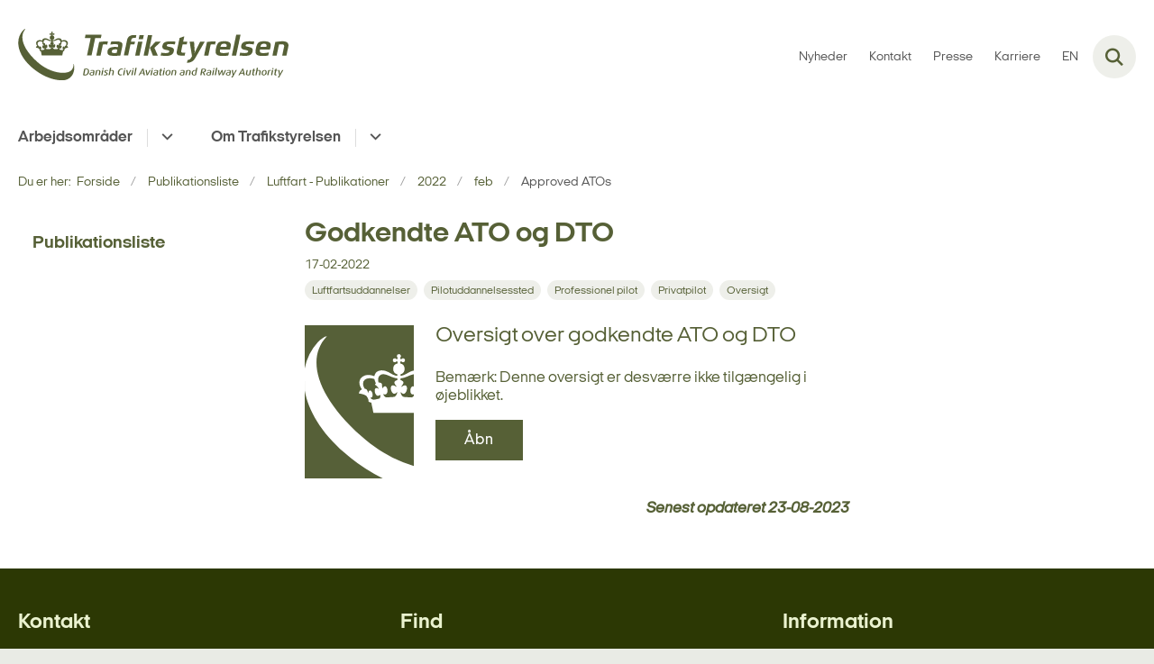

--- FILE ---
content_type: text/html; charset=utf-8
request_url: https://www.trafikstyrelsen.dk/publikationsliste/luftfart-publikationer/2022/feb/approved-atos
body_size: 4416
content:

<!DOCTYPE html>
<html lang="da">
<head id="Head1"><title>
Godkendte ATO og DTO
</title><meta charset="utf-8" /><meta name="viewport" content="width=device-width, initial-scale=1.0" /><meta http-equiv="X-UA-Compatible" content="IE=edge" /><meta name="documentReference" content="11424">
<meta name="description" content="Oversigt over godkendte ATO og DTO ">
<meta property="og:title" content="Godkendte ATO og DTO">
<meta property="twitter:title" content="Godkendte ATO og DTO">
<meta property="og:description" content="Oversigt over godkendte ATO og DTO ">
<meta property="twitter:description" content="Oversigt over godkendte ATO og DTO ">
<meta property="og:image" content="https://www.trafikstyrelsen.dk/Media/637950426407349706/Standard-Cover-Publikationer-TBST-Luftfart.svg?width=1200&height=630&format=svg&mode=crop">
<meta property="og:image:width" content="1200">
<meta property="og:image:height" content="630">
<meta property="twitter:image" content="https://www.trafikstyrelsen.dk/Media/637950426407349706/Standard-Cover-Publikationer-TBST-Luftfart.svg?width=1200&height=630&format=svg&mode=crop">
<meta property="og:url" content="https://www.trafikstyrelsen.dk/publikationsliste/luftfart-publikationer/2022/feb/approved-atos">
<meta property="twitter:card" content="summary">
<link href="/Assets/GoBasic/Plugins/Release/h01.gobasic.plugins.css?t=090520251047" rel="stylesheet">
<link href="/Themes/TST/Release/h03.theme.min.css?t=090520251047" rel="stylesheet">
<script type="text/javascript" src="/Assets/GoBasic/Plugins/Release/h01.gobasic.plugins.min.js?t=090520251047"></script>
<style type="text/css">.logo img{ max-width: 300px;}@media (max-width: 1023px){.logo img{ max-width: 205px;}}</style><link rel="shortcut icon" href="/Media/637878540888064552/TS-Krone_Prim%c3%a6r_RGB.png" /><link rel="icon" sizes="32x32" type="image/png" href="/Media/637878540888064552/TS-Krone_Prim%c3%a6r_RGB.png?width=32&amp;height=32" /><link rel="icon" sizes="16x16" type="image/png" href="/Media/637878540888064552/TS-Krone_Prim%c3%a6r_RGB.png?width=16&amp;height=16" /><link rel="icon" sizes="128x128" type="image/png" href="/Media/637878540888064552/TS-Krone_Prim%c3%a6r_RGB.png?width=128&amp;height=128" /><link rel="icon" sizes="196x196" type="image/png" href="/Media/637878540888064552/TS-Krone_Prim%c3%a6r_RGB.png?width=196&amp;height=196" /><link rel="apple-touch-icon" sizes="180x180" href="/Media/637878540888064552/TS-Krone_Prim%c3%a6r_RGB.png?width=180&amp;height=180" /><link rel="apple-touch-icon" sizes="152x152" href="/Media/637878540888064552/TS-Krone_Prim%c3%a6r_RGB.png?width=152&amp;height=152" /><link rel="apple-touch-icon" sizes="167x167" href="/Media/637878540888064552/TS-Krone_Prim%c3%a6r_RGB.png?width=167&amp;height=167" /><link rel="canonical" href="https://www.trafikstyrelsen.dk/publikationsliste/luftfart-publikationer/2022/feb/approved-atos" />
    <script >
        var application = {};
        application.script = {
            scripts: [],
            register: function (name, config, id) {
                this.scripts.push({
                    name: name,
                    scope: {
                        config: config,
                        element: $('#' + id)
                    }
                });
            }
        }
    </script>
</head>
<body id="body" class="publication-page">
    <form method="post" action="./approved-atos" id="form1">
<div class="aspNetHidden">
<input type="hidden" name="__VIEWSTATE" id="__VIEWSTATE" value="33/mI5B/VGXAepo2137g6D8xnSxSxuUjk/PZf/XU4+KylWvh5Ak/ZW/GOQLJYn6YnKeu0hhV1I/XCzX0026XhQ==" />
</div>

<div class="aspNetHidden">

	<input type="hidden" name="__VIEWSTATEGENERATOR" id="__VIEWSTATEGENERATOR" value="9D456832" />
</div>

        <input type="hidden" value=""
            name="devicePixelRatio" id="devicePixelRatio" />
        <script >
            $(document).ready(function () {
                $("#devicePixelRatio").val(window.devicePixelRatio);
            });
        </script>
        <div id="wrapper" class="wrapper">
	
        

        <header class="header">
            <a id="skip" href="#content-main">Spring hovednavigationen over</a>
            
            <div class="header-container">
                
                <div class="logo">
                    <div>
                        <a aria-label="Gå til forsiden af trafikstyrelsen.dk" href="/"><img src="/Media/637878541015384704/groen-90-web-logo.svg" data-decorative="true" alt="" class="svg" /></a>
                    </div>
                </div>
                
                        <div class="services">
<div class="service-menu">

                    
                        <nav id="services_ctl01_serviceMenu_ctrl" aria-label="Service Menu" class="service">
<div>
<ul>
<li class="service-link collapsed"><a href="/nyheder" data-id="17392"><span>Nyheder</span></a><a tabindex="0" role="button" aria-label="Fold underpunkter ud" class="toggler"></a></li><li class="service-link"><a href="/kontakt" data-id="10370"><span>Kontakt</span></a></li><li class="service-link"><a href="/presserum" data-id="10371"><span>Presse</span></a></li><li class="service-link collapsed"><a href="/karriere" data-id="25492"><span>Karriere</span></a><a tabindex="0" role="button" aria-label="Fold underpunkter ud" class="toggler"></a></li><li class="service-link collapsed"><a href="https://www.en.trafikstyrelsen.dk/" data-id="10216"><span>EN</span></a><a tabindex="0" role="button" aria-label="Fold underpunkter ud" class="toggler"></a></li>
</ul>
</div>
</nav>
                        <div data-collapse="true" id="services_ctl01_siteSearchInput_ctrl" class="site-search ui-front collapse collapsed">
<input type="text" placeholder="Søg" aria-label="Søg" class="search-query" />
<button type="submit" aria-label="Fold søgefelt ud" class="btn btn-default"><span aria-hidden="true">Submit</span></button>
</div>
                        <nav aria-label="Mobil Menu" class="mobile tree-nav">
<div class="nav-toggle">
<a href="#mobile-menu" aria-expanded="false" aria-label="Åben hovednavigationen" class="dropdown-toggle no-smoothscroll"><span aria-hidden="true" class="title">menu</span><span class="button"></span></a>
</div><div id="mobile-menu" class="dropdown">
<ul>
<li class="collapsed"><a href="/arbejdsomraader" data-id="10401"><span>Arbejdsomr&#229;der</span></a><a tabindex="0" role="button" aria-label="Fold underpunkter ud" class="toggler"></a></li><li class="collapsed"><a href="/om-styrelsen" data-id="10200"><span>Om Trafikstyrelsen</span></a><a tabindex="0" role="button" aria-label="Fold underpunkter ud" class="toggler"></a></li>
</ul>
</div>
</nav>
                    </div></div>
                
                
    

            </div>
            <nav aria-label="Hovedmenu" class="main">
	<div class="bg">
		<div class="cnt">
			<ul id="main-menu" class="dropdown">
				<li class="dropdown"><a href="/arbejdsomraader">Arbejdsområder</a><a href="#mainNavigation_ctrl_menuItem01" aria-expanded="false" aria-label="Arbejdsområder - flere links" class="dropdown-toggle no-smoothscroll"></a><ul id="mainNavigation_ctrl_menuItem01" hidden>
					<li><a href="/arbejdsomraader/kollektiv-trafik">Kollektiv trafik</a></li><li><a href="/arbejdsomraader/havne">Havne</a></li><li><a href="/arbejdsomraader/jernbanesikkerhed">Jernbanesikkerhed</a></li><li><a href="/arbejdsomraader/luftfart">Luftfart</a></li><li><a href="/arbejdsomraader/post-og-koerekort">Post og k&#248;rekort</a></li><li><a href="/arbejdsomraader/miljoevurdering">Milj&#248;vurdering</a></li><li><a href="/arbejdsomraader/cyber">Cyber</a></li>
				</ul></li><li class="dropdown"><a href="/om-styrelsen">Om Trafikstyrelsen</a><a href="#mainNavigation_ctrl_menuItem02" aria-expanded="false" aria-label="Om Trafikstyrelsen - flere links" class="dropdown-toggle no-smoothscroll"></a><ul id="mainNavigation_ctrl_menuItem02" hidden>
					<li><a href="/om-styrelsen/organisation">Organisation</a></li><li><a href="/om-styrelsen/ledelsesgruppen">Ledelsesgruppen</a></li><li><a href="/om-styrelsen/bankkonto-og-fakturering">Bankkonto og fakturering</a></li><li><a href="/om-styrelsen/gebyrer-og-afgifter">Gebyrer og afgifter</a></li><li><a href="/om-styrelsen/udbud-i-styrelsen">Udbud i styrelsen</a></li><li><a href="/om-styrelsen/om-hjemmesiden">Om hjemmesiden</a></li>
				</ul></li>
			</ul>
		</div>
	</div>
</nav>
        </header>
        <div role="main">
            
            
    
    
<div class="tool-section">
    <div>
        <nav id="ContentPlaceHolderDefault_toolSection_breadcrumb_ctrl" aria-label="Brødkrumme" class="breadcrumb">
<div>
<span class="breadcrumb-label">Du er her:</span>
<ul itemscope="" itemtype="https://schema.org/BreadcrumbList">
<li itemscope="" itemtype="https://schema.org/ListItem" itemprop="itemListElement"><a itemscope="" itemid="https://www.trafikstyrelsen.dk/" itemtype="https://schema.org/Thing" itemprop="item" href="https://www.trafikstyrelsen.dk/"><span itemprop="name">Forside</span></a><meta itemprop="position" content="2" /></li>
<li itemscope="" itemtype="https://schema.org/ListItem" itemprop="itemListElement"><a itemscope="" itemid="https://www.trafikstyrelsen.dk/publikationsliste" itemtype="https://schema.org/Thing" itemprop="item" href="https://www.trafikstyrelsen.dk/publikationsliste"><span itemprop="name">Publikationsliste</span></a><meta itemprop="position" content="3" /></li>
<li itemscope="" itemtype="https://schema.org/ListItem" itemprop="itemListElement"><a itemscope="" itemid="https://www.trafikstyrelsen.dk/publikationsliste/luftfart-publikationer" itemtype="https://schema.org/Thing" itemprop="item" href="https://www.trafikstyrelsen.dk/publikationsliste/luftfart-publikationer"><span itemprop="name">Luftfart - Publikationer</span></a><meta itemprop="position" content="4" /></li>
<li itemscope="" itemtype="https://schema.org/ListItem" itemprop="itemListElement"><a itemscope="" itemid="https://www.trafikstyrelsen.dk/publikationsliste/luftfart-publikationer/2022" itemtype="https://schema.org/Thing" itemprop="item" href="https://www.trafikstyrelsen.dk/publikationsliste/luftfart-publikationer/2022"><span itemprop="name">2022</span></a><meta itemprop="position" content="5" /></li>
<li itemscope="" itemtype="https://schema.org/ListItem" itemprop="itemListElement"><a itemscope="" itemid="https://www.trafikstyrelsen.dk/publikationsliste/luftfart-publikationer/2022/feb" itemtype="https://schema.org/Thing" itemprop="item" href="https://www.trafikstyrelsen.dk/publikationsliste/luftfart-publikationer/2022/feb"><span itemprop="name">feb</span></a><meta itemprop="position" content="6" /></li>
<li itemscope="" itemtype="https://schema.org/ListItem" itemprop="itemListElement" class="active"><span itemprop="name">Approved ATOs</span><meta itemprop="position" content="7" /></li>
</ul>
</div>
</nav>
        
    </div>
</div>

    <div name="content" id="content-main"></div>
    <div class="sectionB">
        <div class="container">
            <div class="row">
                <div class="span-3">
                    <nav id="ContentPlaceHolderDefault_leftMenu_ctrl" aria-label="Venstre menu" class="sub-tree tree-nav">
<ul>
<li><a href="/publikationsliste" data-id="18096"><span>Publikationsliste</span></a></li>
</ul><script>application.script.register('leftnavigation',{"options": {"translations": {"mobileSubMenuTitle": "Sub Menu"}}},'ContentPlaceHolderDefault_leftMenu_ctrl');</script>
</nav>
                </div>
                <div class="span-9">
                    
                    <div class="row">
                        <div class="span-6 plh-main">
                            
    <div class="publication-page">
<h1 class="heading">
Godkendte ATO og DTO
</h1><span class="date">17-02-2022</span><div class="labels">
<a aria-label="Se alle nyheder fra kategorien: Luftfartsuddannelser" href="/publikationsliste/luftfart-publikationer?categorizations=17194" class="label label-default"><span>Luftfartsuddannelser</span></a>
<a aria-label="Se alle nyheder fra kategorien: Pilotuddannelsessted" href="/publikationsliste/luftfart-publikationer?categorizations=17227" class="label label-default"><span>Pilotuddannelsessted</span></a>
<a aria-label="Se alle nyheder fra kategorien: Professionel pilot" href="/publikationsliste/luftfart-publikationer?categorizations=17224" class="label label-default"><span>Professionel pilot</span></a>
<a aria-label="Se alle nyheder fra kategorien: Privatpilot" href="/publikationsliste/luftfart-publikationer?categorizations=17214" class="label label-default"><span>Privatpilot</span></a>
<a aria-label="Se alle nyheder fra kategorien: Oversigt" href="/publikationsliste/luftfart-publikationer?categorizations=17174" class="label label-default"><span>Oversigt</span></a>

</div><div class="media">
<picture>
<source media="(max-width: 480px)" srcset="/Media/637950426407349706/Standard-Cover-Publikationer-TBST-Luftfart.svg?width=480"><source media="(max-width: 678px)" srcset="/Media/637950426407349706/Standard-Cover-Publikationer-TBST-Luftfart.svg?width=678"><source media="(max-width: 768px)" srcset="/Media/637950426407349706/Standard-Cover-Publikationer-TBST-Luftfart.svg?width=768"><source media="(max-width: 1200px)" srcset="/Media/637950426407349706/Standard-Cover-Publikationer-TBST-Luftfart.svg?width=600"><source media="(max-width: 1920px)" srcset="/Media/637950426407349706/Standard-Cover-Publikationer-TBST-Luftfart.svg?width=960"><img loading="lazy" src="/Media/637950426407349706/Standard-Cover-Publikationer-TBST-Luftfart.svg" data-decorative="true" alt="" class="svg" />
</picture>
</div><div class="text">
<p class="lead">Oversigt over godkendte ATO og DTO<br /></p><div class="text">
<div class="rich-text">
<p>Bem&aelig;rk: Denne oversigt er desv&aelig;rre ikke tilg&aelig;ngelig i &oslash;jeblikket.</p>
</div>
</div>
</div><div class="group">
<a title="Godkendte ATO og DTO" target="_blank" href="https://files.tbst.dk/FCL%20Training%20Organisations.pdf" class="btn"><span>&#197;bn</span></a>
</div>
</div>

                            
                            <div class="container">
<span class="date last-updated">Senest opdateret 23-08-2023</span>
</div>
                            
                        </div>
                        <div class="span-3 plh-right">
                            
                            
                        </div>
                    </div>
                </div>
            </div>
        </div>
    </div>
    

            
        </div>
        </div>
        <footer aria-label="Bund">
            
            <div id="gb_footerGrid_ctl01" class="module inner-grid bg-color-c">
	<div class="container"><div class="row"><div class="span-4"><div id="gb_footerGrid_ctl02_ctl01" class="module multi-box card">
	<div class="text">
<h2 class="heading">
Kontakt
</h2><div class="rich-text">
<p>Trafikstyrelsen<br />Carsten Niebuhrs Gade 43<br />1577 K&oslash;benhavn V</p>
<p><a href="tel:72218800">Tlf.: 72218800<br /></a></p>
<p><a href="/kontakt" data-externalcookie="false" data-cookiewarning="V&aelig;r opm&aelig;rksom p&aring; at dette er et eksternt link. Hvis du g&aring;r videre, kan siden s&aelig;tte en eller flere cookies." class="link-arrow" data-type="internal" data-id="10370">Se flere kontaktoplysninger</a></p>
<p>&nbsp;</p>
</div>
</div>
</div></div><div class="span-4"><div id="gb_footerGrid_ctl02_ctl02" class="module link-list card">
	<div class="text">
<h2 class="heading">
Find
</h2><ul class="items">
<li class="item"><a target="_self" href="/lovlisteside" class="link-arrow">Love og regler</a></li><li class="item"><a target="_self" href="/blanketlisteside" class="link-arrow">Blanketter</a></li><li class="item"><a target="_self" href="/publikationsliste">Publikationer</a></li><li class="item"><a target="_self" href="/nyheder">Nyheder</a></li><li class="item"><a target="_self" href="/vvm-liste">Milj&#248;vurderinger (VVM)</a></li><li class="item"><a target="_blank" href="https://was.digst.dk/trafikstyrelsen-dk" class="link-arrow">Webtilg&#230;ngelighedserkl&#230;ring</a></li>
</ul>
</div>
</div></div><div class="span-4"><div id="gb_footerGrid_ctl02_ctl03" class="module link-list card">
	<div class="text">
<h2 class="heading">
Information
</h2><ul class="items">
<li class="item"><a target="_self" href="/behandling-af-persondata" class="link-arrow">Behandling af persondata</a></li><li class="item"><a target="_self" href="/tilmeld-nyhedsbrev" class="link-arrow">Tilmeld dig styrelsens nyhedsbrev</a></li><li class="item"><a target="_self" href class="link-arrow">Vejledning i forbindelse med brexit</a></li><li class="item"><a target="_blank" title="Gå til Høringsportalen.dk for at se styrelsens igangværende høringer (nyt vindue)" href="https://hoeringsportalen.dk/Hearing?Authorities=Trafik-,%20Bygge-%20og%20Boligstyrelsen%20&amp;Statuses=I%20gang">Styrelsens igangv&#230;rende h&#248;ringer</a></li><li class="item"><a target="_self" title="Styrelsens whistleblowerordning" href="https://www.trafikstyrelsen.dk/kontakt#whistleblowerordning">Styrelsens whistleblowerordning</a></li><li class="item"><a target="_self" href="/kriseinformation">Kriseinformation</a></li>
</ul>
</div>
</div></div></div></div><div id="gb_footerGrid_ctl02_ctl04" class="module code">
	<!-- script begin --><script type="text/javascript">
window._monsido = window._monsido || {
token: "pDtijnvTSguXnUAnEpEqgw",
statistics: {
enabled: true,
cookieLessTracking: true,
documentTracking: {
enabled: false,
documentCls: "monsido_download",
documentIgnoreCls: "monsido_ignore_download",
documentExt: [],
},
},
heatmap: {
enabled: true,
},
pageCorrect: {
enabled: true,
},
};
</script>
<script type="text/javascript" async src="https://app-script.monsido.com/v2/monsido-script.js"></script><!-- script end -->
</div>
</div>
            
        </footer>
        
        <script type="text/javascript" src="/Assets/GoBasic/Plugins/Release/b01.gobasic.plugins.min.js?t=090520251047"></script>
<script type="text/javascript" src="/Assets/GoBasic/Applications/Release/b02.gobasic.applications.min.js?t=090520251047"></script>
<script type="text/javascript" src="/Assets/Custom/Applications/Release/b02.custom.applications.min.js?t=090520251047"></script>
<script type="text/javascript" src="/Themes/TST/Release/b03.theme.min.js?t=090520251047"></script>
<script type="text/javascript">
    if (application.initialization) application.initialization.init();
    if (application.navigation) application.navigation.init();
    if (application.search) application.search.init({"collapsedButtonHelpText": "Fold søgefelt ud", "notCollapsedButtonHelpText": "Fold søgefelt ind", "notCollapsedTextEnteredButtonHelpText": "Søg", "url": "/find"});
    if (application.breadcrumb) application.breadcrumb.init({});
    if (application.finalization) application.finalization.init();
</script>

        <script >
            for (var s = 0; s < application.script.scripts.length; s++) {
                var script = application.script.scripts[s];
                var app = application[script.name];
                if (app)
                    app.init(script.scope);
            }
        </script>
    </form>

    
</body>
</html>


--- FILE ---
content_type: application/javascript
request_url: https://www.trafikstyrelsen.dk/Assets/Custom/Applications/Release/b02.custom.applications.min.js?t=090520251047
body_size: 2476
content:
function FireSingleFlightEvent(n){n.preventDefault();let t=getPayload(n.target);getFlight(t,updatedPopupViewState)}function FireFlightsEvent(n){n.preventDefault();let t=getViewState();viewStateIsInvalid(t)||getFlights(t.flightType,t.displayMode,updateTableView)}function FireSubscriptionEvent(n){if(n.preventDefault(),subscriptionData.phoneNumber=$(selectors.phoneNumber)[0].value,subscriptionData.subscriptionConditions=$(selectors.subscriptionConditions)[0].checked,!subscriptionFormDataIsValid(subscriptionData)){callMethodAsync(flightsWebService,"GetLabels",function(n){let t=$(selectors.alert)[0];t.classList.remove("success");t.classList.add("warning");t.style.display="block";t.classList.add("show");t.classList.remove("hide");t.textContent=n.value["Subscription invalid data"];console.log("Form data invalid.")});return}hideAlert();let t=subscriptionData.flight;t.phoneNumber=subscriptionData.phoneNumber;SubscribeToSmsNotifications(t,updatedPopupViewState)}function getFlight(n,t){callMethodAsync(flightsWebService,"GetSubscriptionFlight",function(i){if(resultIsInvalid(i)){console.log(`Cannot fetch the flight data. ${n.flight}`);updateViewState();return}i.action="populate";t&&handleResult(i,t)},n)}function getFlights(n,t,i){callMethodAsync(flightsWebService,"GetAllFlights",function(t){if(resultIsInvalid(t)){console.log("Cannot fetch the flights data.");return}t.flightsType=n;t.viewState=getViewState();i&&handleResult(t,i)},n,t)}function updatedPopupViewState(n){let r=$(selectors.popupWindow)[0],u=r.querySelector(selectors.summary);if(r&&u){let t=n.value.labels,f,e,i=$(selectors.alert)[0];if(n.action==="populate"){let i=n.value.flights[0];if(!i)return;let r=isDeparture(i.flightType)?"To":"From";e=t[r];let o=isDeparture(i.flightType)?i.to:i.from;subscriptionData.flight=i;f=`<strong>${t["Popup route"]}</strong>`+`<span>${t["Flight number"]}: ${i.flightNumber}</span>`+`<span>${e}: ${o}</span>`+`<span>${t["Popup date"]}: ${i.plannedDate}</span>`+`<span>${t["Popup time"]}: ${i.plannedTime}</span>`;u.innerHTML=f;$(selectors.flightSubscription)[0].textContent=t["Send button"]}else if(n.action==="clear"){let r=n.value.success;i.classList.remove(r?"warning":"success");i.classList.add(r?"success":"warning");i.classList.add("show");i.classList.remove("hide");i.style.display="block";i.textContent=t[r?"Subscription success":"Subscription error"]}}}function SubscribeToSmsNotifications(n,t){callMethodAsync(flightsWebService,"SubscribeToSmsNotifications",function(n){resultIsInvalid(n)&&console.log("Cannot subscribe to SMS notifications.");n.action="clear";t&&handleResult(n,t)},n)}function hideAlert(){let n=$(selectors.alert)[0];n.classList.remove("success");n.classList.remove("warning");n.classList.remove("show");n.classList.add("hide");n.style.display="none";n.textContent=""}function updateTableView(n){n.viewState.table.innerHTML=getTableHtml(n);refreshFancybox();$(selectors.flightSchedule).off("click",selectors.singleFlightCaller).on("click",selectors.singleFlightCaller,n=>FireSingleFlightEvent(n));ensureCorrectFlightCallers(n.viewState)}function getTableData(n){let t={};t.viewState=n.viewState;t.flights=n.value.flights;t.flights=t.flights.sort((n,t)=>Date.parse(n.plannedDate)-Date.parse(t.plannedDate));let r=[...new Set(t.flights.map(n=>n.plannedDate))],i=$(selectors.datePicker)[0];if(t.currentDate=n.viewState.isFullMode?i.value:t.flights.map(n=>n.plannedDate)[0],t.viewState.isFullMode){$(selectors.datePicker).empty();r.forEach(n=>i.append(new Option(n,n)));let n=r.includes(t.currentDate);i.options[n?findDateIndex(i.options,t.currentDate):0].selected="selected";t.currentDate=i.value}return t}function getTableHtml(n){let i=getTableData(n);if(!i)return"";let u=n.value.labels,r="<thead><tr>";r+=`<th>${u.Planned}</th>`;i.viewState.isFullMode&&(r+=`<th>${u.Expected}</th>`);let e=isDeparture(i.viewState.flightType)?"To":"From",f=u[e];r+=`<th>${f}</th>`;i.viewState.isFullMode&&(r+=`<th>${u["Flight number"]}</th>`);r+=`<th>${u.Airline}</th>`;r+=`<th>${u.Status}</th>`;r+=`<th>${u.SMS}</th>`;r+="<\/tr><\/thead>";let t=`<tr class ="date"><td colspan='7'>${i.currentDate}</td></tr>`;for(let n of i.flights)if(!i.viewState.isFullMode||n.plannedDate===i.currentDate){let r=isDeparture(n.flightType)?n.to:n.from;if(t+="<tr>",i.viewState.isFullMode)t+=n.expectedTime?`<td class="fs-time inactive" data-label="Forventet">${n.plannedTime}</td>`:`<td class="fs-time " data-label="Forventet">${n.plannedTime}</td>`,t+=`<td class="fs-expected" data-label="Forventet">${n.expectedTime}</td>`,t+=`<td class="fs-location" data-label="${f}">${r}</td>`,t+=`<td class="fs-flight-number" data-label="Flynr.">${n.flightNumber}</td>`;else{let u=i.flights.findIndex(t=>t===n);u!==0&&n.plannedDate!==i.flights[u-1].plannedDate&&(t+=`<tr class ="date"><td colspan='7'>${n.plannedDate}</td></tr>`);t+=`<td class="fs-time" data-label="Tid">`;t+=n.expectedTime?`<span class="fs-scheduled inactive">${n.plannedTime}</span><br>`:`<span class="fs-scheduled">${n.plannedTime}</span><br>`;t+=`<span class="fs-expected">${n.expectedTime}</span></td>`;t+=`<td class="fs-location" data-label="${f}">`;t+=`<span class="fs-flight-location">${r}</span><br>`;t+=`<span class="fs-flight-number">${n.flightNumber}</span></td>`}t+=`<td class="fs-airline" data-label="Selskab">${n.airlineName}</td>`;t+=`<td class="fs-status" data-label="Status">${n.status}</td>`;t+=`<td class="fs-sms" data-label="SMS"><a href="#sms-updates" data-single-flight-planned-date="${n.plannedDate}" aria-label="SMS" class="fancybox-sms single-flight-caller"><i class="icon-mobile"></i></a></td>`;t+="<\/tr>"}return r+t}function refreshFancybox(){$(".fancybox-sms").fancybox({openEffect:"true",closeEffect:"none",width:1024,height:768,autoSize:!1,padding:0,aspectRatio:!1,scrolling:"yes",arrows:!1,helpers:{media:{}}})}function updateViewState(){let n=getViewState();viewStateIsInvalid(n)||(getFlights(n.flightType,n.displayMode,updateTableView),console.log("Refreshed"));setTimeout(updateViewState,timeOutInterval)}function getViewState(){let n={};return n.table=$(selectors.table)[0],n.departureButton=$(selectors.departure)[0],n.arrivalButton=$(selectors.arrival)[0],n.flightType=$(selectors.activeFlightCaller)[0].id,n.isFullMode=!$(selectors.flightSchedule)[0].classList.contains("compact"),n.displayMode=n.isFullMode?"FullMode":"CompactMode",n}function ensureCorrectFlightCallers(n){n.flightType!=="departure"||n.departureButton.classList.contains("active")||(n.departureButton.addClass("active"),n.arrivalButton.classList.contains("active")&&n.arrivalButton.removeClass("active"));n.flightType!=="arrival"||n.arrivalButton.classList.contains("active")||(n.arrivalButton.addClass("active"),n.departureButton.classList.contains("active")&&n.departureButton.removeClass("active"))}function findDateIndex(n,t){for(let i=0;i<n.length;i++)if(n[i].childNodes[0].nodeValue===t)return i;return undefined}function viewStateIsInvalid(n){let t=!n||!1||Object.values(n).every(n=>n===null||!n);return t?(console.log("The view state of the flights module is invalid."),!0):!1}function handleResult(n,t){t(n)}function getPayload(n){let t={},i=getViewState();if(viewStateIsInvalid(i))return null;t.plannedDate=n.closest("a").dataset.singleFlightPlannedDate;let r=n.closest("tr");return t.plannedTime=r.querySelector(selectors.flightTime).textContent,t.flightNumber=r.querySelector(selectors.flightNumber).textContent,t.airport=r.querySelector(i.isFullMode?selectors.location:selectors.flightLocation).textContent,t.flightType=i.flightType,t}function subscriptionFormDataIsValid(n){let t=new RegExp("^([\\+]|00)\\d{7,}$");return t.test(n.phoneNumber)&&n.subscriptionConditions}const timeOutInterval=6e5,flightsWebService="Website.WebServices.FlightsService, Website",selectors={};selectors.flightsCaller=".flights-caller";selectors.singleFlightCaller=".single-flight-caller";selectors.flightSchedule=".flight-schedule";selectors.activeFlightCaller=".flights-caller.active";selectors.table=".flight-schedule-table";selectors.departure="#departure";selectors.arrival="#arrival";selectors.datePicker="#flight-schedule-date-picker";selectors.location=".fs-location";selectors.flightLocation=".fs-flight-location";selectors.flightNumber=".fs-flight-number";selectors.flightTime=".fs-time";selectors.popupWindow=".fs-popup";selectors.summary=".fs-summary";selectors.flightSubscription="#flight-subscription";selectors.subscriptionConditions="#subscription-conditions";selectors.phoneNumber="#subscription-phone-number";selectors.alert=".fs-alert";let subscriptionData={};$(selectors.flightsCaller).click(function(n){let t=$(selectors.activeFlightCaller);for(let n of t)n.classList.remove("active");this.classList.add("active");FireFlightsEvent(n)});$(selectors.datePicker).change(n=>FireFlightsEvent(n));$(selectors.singleFlightCaller).click(n=>FireSingleFlightEvent(n));$(selectors.flightSubscription).click(n=>FireSubscriptionEvent(n));$(document).ready(function(){refreshFancybox()});setTimeout(updateViewState,timeOutInterval);let isDeparture=n=>n.toLowerCase()==="departure";let resultIsInvalid=n=>n.value.flights?!n||!n.success||!n.value.success||!1:!n||!n.success||!n.value.success